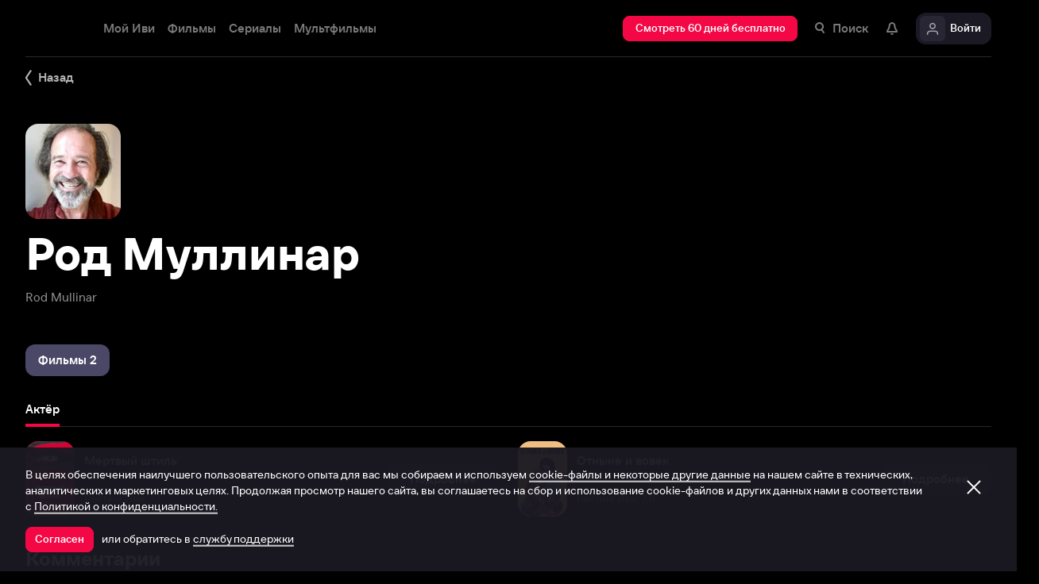

--- FILE ---
content_type: text/css
request_url: https://s3.dfs.ivi.ru/849c829d658baaeff512d766b0db3cce/dist/release_26.01.08_2421dd7e/esnext/InfoTipNotification.b52871.css
body_size: 433
content:
.infoTipNotification{z-index:1003;justify-content:center;display:flex;position:fixed;top:100%;left:0;right:0}@media screen and (max-width:511px){.infoTipNotification__nbl-infoTip{border-radius:8px;height:16px;padding:8px 12px}.infoTipNotification__nbl-infoTip .nbl-infoTip__nbl-graphic{width:16px;height:16px}.infoTipNotification__nbl-infoTip .nbl-infoTip__caption{white-space:nowrap;text-overflow:ellipsis;height:16px;font-size:13px;font-style:normal;font-weight:400;line-height:16px;overflow:hidden}}@media screen and (min-width:512px){.infoTipNotification__nbl-infoTip{border-radius:12px;height:20px;padding:10px 16px}.infoTipNotification__nbl-infoTip .nbl-infoTip__nbl-graphic{width:16px;height:16px}.infoTipNotification__nbl-infoTip .nbl-infoTip__caption{white-space:nowrap;text-overflow:ellipsis;height:20px;font-size:15px;font-style:normal;font-weight:400;line-height:20px;overflow:hidden}}.infoTipNotification_state_init .infoTipNotification__body{opacity:0}.infoTipNotification_state_shown .infoTipNotification__body{opacity:1;transition-property:opacity,transform;transition-duration:80ms}@media screen and (max-width:1159px){.infoTipNotification_state_shown .infoTipNotification__body{transform:translateY(calc(-100% - 16px - calc(48px + env(safe-area-inset-bottom))));transform:translateY(calc(-100% - 16px - calc(48px + env(safe-area-inset-bottom))))}}@media screen and (min-width:1160px){body:not(.touch) .infoTipNotification_state_shown .infoTipNotification__body{transform:translateY(calc(-100% - 12px))}body.touch .infoTipNotification_state_shown .infoTipNotification__body{transform:translateY(calc(-100% - 16px - calc(48px + env(safe-area-inset-bottom))));transform:translateY(calc(-100% - 16px - calc(48px + env(safe-area-inset-bottom))))}}.infoTipNotification_state_hidden .infoTipNotification__body{opacity:0;transition-property:opacity,transform;transition-duration:.4s;transform:translateY(0)}.nbl-infoTip{transform-origin:50%;transition-property:transform,opacity;display:flex;box-shadow:0 20px 64px #000000a3}.nbl-infoTip .nbl-infoTip__nbl-graphic{align-self:center;margin-top:0;margin-right:8px}.nbl-infoTip .nbl-infoTip__caption{color:#fff;align-self:center;margin-top:0}.nbl-infoTip_expanded{opacity:1;transition-duration:.3s;transform:scale(1)}.nbl-infoTip_collapsed{opacity:0;transition-duration:.15s;transform:scale(.7)}.nbl-infoTip_style_odlis{background-color:#1b1923}.nbl-infoTip_size_bidli{border-radius:12px;height:20px;padding:10px 16px}.nbl-infoTip_size_bidli .nbl-infoTip__nbl-graphic{width:16px;height:16px}.nbl-infoTip_size_bidli .nbl-infoTip__caption{white-space:nowrap;text-overflow:ellipsis;height:20px;font-size:15px;font-style:normal;font-weight:400;line-height:20px;overflow:hidden}.nbl-infoTip_size_kulgu{border-radius:8px;height:16px;padding:8px 12px}.nbl-infoTip_size_kulgu .nbl-infoTip__nbl-graphic{width:16px;height:16px}.nbl-infoTip_size_kulgu .nbl-infoTip__caption{white-space:nowrap;text-overflow:ellipsis;height:16px;font-size:13px;font-style:normal;font-weight:400;line-height:16px;overflow:hidden}

--- FILE ---
content_type: text/css
request_url: https://s3.dfs.ivi.ru/849c829d658baaeff512d766b0db3cce/dist/release_26.01.08_2421dd7e/esnext/UnsubscribeScreen.81cfdc.css
body_size: 3178
content:
@keyframes fullscreen-popup__skew-animation{11.1%{transform:none}22.2%{transform:skew(-12.5deg)skewY(-12.5deg)}33.3%{transform:skew(6.25deg)skewY(6.25deg)}44.4%{transform:skew(-3.125deg)skewY(-3.125deg)}55.5%{transform:skew(1.5625deg)skewY(1.5625deg)}66.6%{transform:skew(-.78125deg)skewY(-.78125deg)}77.7%{transform:skew(.390625deg)skewY(.390625deg)}88.8%{transform:skew(-.195313deg)skewY(-.195313deg)}}body.has-auth-modal,body.has-fullscreen-popup{min-height:100%;overflow:hidden}body.has-auth-modal.touch.trailersPage,body.has-fullscreen-popup.touch.trailersPage{position:relative}.fullscreen-popup{-webkit-overflow-scrolling:touch;z-index:1001;touch-action:manipulation;justify-content:center;width:100%;height:100%;min-height:100%;position:fixed;top:0;left:0;overflow:hidden}.fullscreen-popup *{box-sizing:border-box;-webkit-font-smoothing:antialiased;-moz-osx-font-smoothing:grayscale;font-family:iviSansBase,Arial,Helvetica,Helvetica Neue,FreeSans,sans-serif}.fullscreen-popup_active{display:flex}@media screen and (max-width:599px){.fullscreen-popup_show_header{top:64px}}@media screen and (min-width:600px){.fullscreen-popup_show_header{top:72px}}.fullscreen-popup:not(.fullscreen-popup_transparent){opacity:1}.fullscreen-popup_transparent{opacity:0;pointer-events:none}.fullscreen-popup_chatPopup{z-index:1002}.fullscreen-popup_pinPopup{z-index:9999}.fullscreen-popup_checksModal,.fullscreen-popup_socialShareModal,.fullscreen-popup_bottomSheetModal,.fullscreen-popup_captcha-view{z-index:1003}.fullscreen-popup__scroll-wrapper{-webkit-overflow-scrolling:touch;width:100%;height:100%;position:relative;overflow:hidden auto}.fullscreen-popup__scroll-wrapper_chat{overflow:hidden}.fullscreen-popup__wrapper{max-width:1279px;height:100%;margin-left:auto;margin-right:auto}.fullscreen-popup__wrapper_full{width:100%;max-width:100%}.fullscreen-popup__logo{position:absolute;top:14px;left:32px}.fullscreen-popup__close-view-button{box-sizing:content-box;opacity:0;pointer-events:none;-webkit-backface-visibility:hidden;backface-visibility:hidden;width:20px;height:20px;margin:-16px;padding:16px;font-size:0;transition:all .1s cubic-bezier(.62,0,.36,.96);display:block}.fullscreen-popup__close-view-button .nbl-graphic{width:20px;height:20px;position:absolute}.fullscreen-popup__close-view-button:hover .nbl-graphic{transform-origin:50%;width:20px;height:20px;animation-name:fullscreen-popup__skew-animation;animation-duration:.5s}@media screen and (min-width:600px){.fullscreen-popup__close-view-button{z-index:1003;z-index:1003;width:20px;position:absolute;top:32px;right:32px}}@media screen and (max-width:599px){.fullscreen-popup__close-view-button{z-index:1003;width:16px;height:16px;position:absolute;top:20px;right:20px}.fullscreen-popup__close-view-button .nbl-graphic{width:16px;height:16px}}.fullscreen-popup__close-view-button.hide{visibility:hidden}@media screen and (min-width:600px){.fullscreen-popup__close-view-button.close-rules{top:48px}}.fullscreen-popup_has-close-view-button .fullscreen-popup__close-view-button{opacity:1;-webkit-backface-visibility:hidden;backface-visibility:hidden;pointer-events:auto;transition:opacity .5s cubic-bezier(.62,0,.36,.96)}.fullscreen-popup__overlay{-webkit-backdrop-filter:blur(8px);backdrop-filter:blur(8px);background-color:#000000eb;position:absolute;top:0;bottom:0;left:0;right:0}.fullscreen-popup__title{color:#fff;text-align:center;font-size:40px;font-style:normal;font-weight:700;line-height:44px}@media screen and (max-width:599px){.fullscreen-popup__title{font-size:24px;font-style:normal;font-weight:700;line-height:28px}}.fullscreen-popup__title-mark{color:#ffffffe0;display:block}@media screen and (min-width:600px){.fullscreen-popup__title-mark{margin-top:16px;padding-left:32px;padding-right:32px;font-size:15px;font-style:normal;font-weight:400;line-height:20px}}@media screen and (max-width:599px){.fullscreen-popup__title-mark{margin-top:8px;padding-left:12px;padding-right:12px;font-size:13px;font-style:normal;font-weight:400;line-height:16px}}.fullscreen-popup__title-mark_error{color:#ff542e;display:none}@media screen and (min-width:600px){.fullscreen-popup__title-mark_error{margin-top:16px;padding-left:32px;padding-right:32px;font-size:15px;font-style:normal;font-weight:400;line-height:20px}}@media screen and (max-width:599px){.fullscreen-popup__title-mark_error{margin-top:8px;padding-left:12px;padding-right:12px;font-size:13px;font-style:normal;font-weight:400;line-height:16px}}.fullscreen-popup__title_short{max-width:730px}.fullscreen-popup__title_error-active .fullscreen-popup__title-mark_error{display:block}.fullscreen-popup__title_error-active .fullscreen-popup__title-mark{display:none}.fullscreen-popup_under-ivi-top{z-index:999}.fullscreen-popup__filter-manual{padding-bottom:48px;position:relative;top:10%}.fullscreen-popup .simpleControlButton{position:absolute;top:16px;left:16px}.fullscreen-popup__wrapper>.nbl-simpleControlButton{z-index:1;position:absolute;top:0;left:0}.fullscreen-popup__previous-view-button{cursor:pointer}@media screen and (min-width:600px){.fullscreen-popup__previous-view-button{margin-top:32px}}.fullscreen-popup.scroll-disabled .fullscreen-popup__scroll-wrapper{overflow:hidden}.fullscreen-popup.fixed-close_btn .fullscreen-popup__close-view-button{position:fixed}@media screen and (min-width:1272px){.fullscreen-popup.profileSettings .fullscreen-popup__wrapper{position:relative}.fullscreen-popup.profileSettings .fullscreen-popup__close-view-button{top:64px}}.fullscreen-popup .profileSettings{overflow:visible}@media screen and (min-width:1272px){.fullscreen-popup .profileSettings{border-radius:16px;height:calc(100% - 64px);position:absolute;top:32px;bottom:32px;left:0;right:0;box-shadow:0 16px 64px #0006}}body.has-auth-modal.touch .fullscreen-popup .modal-view_end,body.has-auth-modal.touch .fullscreen-popup .modal-view_finish,body.has-fullscreen-popup.touch .fullscreen-popup .movie-rating.modal-view_finish{overflow:visible}body.has-fullscreen-popup.touch .fullscreen-popup .movie-rating{max-height:100%}body.has-fullscreen-popup:not(.touch){margin-right:var(--scrollbar-body-size)}.unsubscribeScreen{flex-direction:column;height:100%;display:flex}.unsubscribeScreen__grid{height:100%}@media screen and (min-width:1280px){.unsubscribeScreen__grid{width:1216px;margin-left:auto;margin-right:auto}.unsubscribeScreen__grid-inner{margin-left:-12px;margin-right:-12px}}@media screen and (min-width:600px) and (max-width:1279px){.unsubscribeScreen__grid{width:auto;margin-left:20px;margin-right:20px}}@media screen and (max-width:599px){.unsubscribeScreen__grid{width:auto;margin-left:16px;margin-right:16px}}@media screen and (min-width:1280px){.unsubscribeScreen__grid{width:1216px;margin-left:auto;margin-right:auto}.unsubscribeScreen__grid-inner{margin-left:-12px;margin-right:-12px}}@media screen and (min-width:600px) and (max-width:1279px){.unsubscribeScreen__grid{width:auto;margin-left:20px;margin-right:20px}}@media screen and (max-width:599px){.unsubscribeScreen__grid{width:auto;margin-left:16px;margin-right:16px}}.unsubscribeScreen__grid-inner{height:100%;display:flex}.unsubscribeScreen .input-field{margin-top:32px}.unsubscribeScreen__wrap{box-sizing:border-box}@media screen and (min-width:1160px){.unsubscribeScreen__wrap{width:50%;margin-left:25%}}@media screen and (min-width:880px) and (max-width:1159px){.unsubscribeScreen__wrap{width:66.6667%;margin-left:16.6667%}}@media screen and (min-width:600px) and (max-width:879px){.unsubscribeScreen__wrap{width:100%}}@media screen and (min-width:512px) and (max-width:599px){.unsubscribeScreen__wrap{width:100%}}@media screen and (min-width:392px) and (max-width:511px){.unsubscribeScreen__wrap{width:100%}}@media screen and (max-width:391px){.unsubscribeScreen__wrap{width:100%}}@media screen and (min-width:600px){.unsubscribeScreen__wrap{padding-left:12px;padding-right:12px}}@media screen and (min-width:272px) and (max-width:599px){.unsubscribeScreen__wrap{padding-left:8px;padding-right:8px}}@media screen and (max-width:599px){.unsubscribeScreen__wrap{flex-direction:column;padding:24px 0;display:flex}}@media screen and (min-width:600px){.unsubscribeScreen__wrap{height:max-content;margin:auto;padding:35px 0}}@media screen and (max-width:599px){.unsubscribeScreen__content{flex-direction:column;flex-grow:1;justify-content:center;padding-bottom:24px;display:flex}}.unsubscribeScreen__actions{justify-content:center;display:flex}@media screen and (max-width:599px){.unsubscribeScreen__actions{flex-direction:column;row-gap:12px;margin-top:auto}}@media screen and (min-width:600px){.unsubscribeScreen__actions{column-gap:12px;margin-top:32px}}@media screen and (max-width:599px){.unsubscribeScreen__actionsButton{width:100%}}.nbl-infoBlock{flex-flow:column wrap;display:flex}.nbl-infoBlock__imageBlock,.nbl-infoBlock__nbl-bankCard,.nbl-infoBlock__nbl-graphicPlate{margin-bottom:24px}.nbl-infoBlock__nbl-bankCard{border-radius:8px;width:64px}.nbl-infoBlock__nbl-bankCard .nbl-bankCard__bankName{display:none}.nbl-infoBlock__nbl-bankCard .nbl-bankCard__bgWrapper{height:0;padding-bottom:75%}.nbl-infoBlock__nbl-bankCard .nbl-bankCard__bankRow{height:20px;display:flex;position:absolute;top:4px;left:4px;right:4px}.nbl-infoBlock__nbl-bankCard .nbl-bankCard__bankLogo{flex-shrink:0;height:16px;margin-top:0}.nbl-infoBlock__nbl-bankCard .nbl-bankCard__cardNumber{white-space:nowrap;text-overflow:ellipsis;height:16px;font-size:13px;font-style:normal;font-weight:700;line-height:16px;position:absolute;bottom:28px;left:8px;right:8px;overflow:hidden}.nbl-infoBlock__nbl-bankCard .nbl-bankCard__footer{height:16px;position:absolute;bottom:0;left:4px;right:4px}.nbl-infoBlock__nbl-bankCard .nbl-bankCard__expiryDate{white-space:nowrap;text-overflow:ellipsis;height:16px;font-size:13px;font-style:normal;font-weight:700;line-height:16px;position:absolute;top:0;left:0;overflow:hidden}.nbl-infoBlock__nbl-bankCard .nbl-bankCard__cardSystemLogo{height:8px;position:absolute;top:4px;right:0}.nbl-infoBlock__nbl-bankCard.nbl-bankCard_available .nbl-bankCard__cardSystemLogo{opacity:.64}.nbl-infoBlock__nbl-graphicPlate{width:64px}.nbl-infoBlock__nbl-avatar{width:72px}.nbl-infoBlock__nbl-avatar .nbl-avatar__body{border-radius:16px;overflow:hidden}.nbl-infoBlock__nbl-avatar:before{height:0;padding-bottom:100%}.nbl-infoBlock__nbl-avatar .nbl-avatar__text{white-space:nowrap;text-overflow:ellipsis;height:36px;font-size:32px;font-style:normal;font-weight:700;line-height:36px;overflow:hidden}.nbl-infoBlock__nbl-avatar .nbl-avatar__nbl-graphic{width:36px;height:36px}.nbl-infoBlock__nbl-avatar .nbl-avatar__nbl-editOverlay{border-radius:16px;position:absolute;top:0;bottom:0;left:0;right:0}.nbl-infoBlock__nbl-avatar .nbl-avatar__nbl-editOverlay .nbl-editOverlay__nbl-graphic{background-image:url(https://solea-parent.dfs.ivi.ru/graphic/ffffff,ffffff/editAvatar_16.svg);width:16px;height:16px;bottom:8px;left:50%;transform:translate(-50%)}.nbl-infoBlock__nbl-avatar .nbl-avatar__nbl-selectOverlay{border-radius:16px;position:absolute}.nbl-infoBlock__nbl-avatar .nbl-avatar__nbl-selectOverlay .nbl-selectOverlay__nbl-graphic{top:50%;left:50%;transform:translate(-50%)translateY(-50%)}.nbl-infoBlock__nbl-avatar .nbl-avatar__nbl-selectOverlay .nbl-selectOverlay__caption{text-align:center;height:20px;font-size:15px;font-style:normal;font-weight:500;line-height:20px;position:absolute;bottom:8px;left:8px;right:8px}.nbl-infoBlock__nbl-avatar .nbl-avatar__nbl-selectOverlay .nbl-selectOverlay__nbl-graphic{width:20px;height:20px}.nbl-infoBlock__nbl-avatar .nbl-avatar__nbl-selectOverlay:not(:hover):not(:active),body.touch .nbl-infoBlock__nbl-avatar .nbl-avatar__nbl-selectOverlay:hover:not(:active){background-color:#07050e00}body:not(.touch) .nbl-infoBlock__nbl-avatar .nbl-avatar__nbl-selectOverlay:hover:not(:active),.nbl-infoBlock__nbl-avatar .nbl-avatar__nbl-selectOverlay:active,.nbl-infoBlock__nbl-avatar .nbl-avatar__nbl-selectOverlay.nbl-selectOverlay_selected:not(:hover):not(:active),body.touch .nbl-infoBlock__nbl-avatar .nbl-avatar__nbl-selectOverlay.nbl-selectOverlay_selected:hover:not(:active),body:not(.touch) .nbl-infoBlock__nbl-avatar .nbl-avatar__nbl-selectOverlay.nbl-selectOverlay_selected:hover:not(:active),.nbl-infoBlock__nbl-avatar .nbl-avatar__nbl-selectOverlay.nbl-selectOverlay_selected:active{background-color:#07050eb8}.nbl-infoBlock__nbl-avatar .nbl-avatar__nbl-selectOverlay.nbl-selectOverlay_locked:not(:hover):not(:active),body.touch .nbl-infoBlock__nbl-avatar .nbl-avatar__nbl-selectOverlay.nbl-selectOverlay_locked:hover:not(:active),body:not(.touch) .nbl-infoBlock__nbl-avatar .nbl-avatar__nbl-selectOverlay.nbl-selectOverlay_locked:hover:not(:active),.nbl-infoBlock__nbl-avatar .nbl-avatar__nbl-selectOverlay.nbl-selectOverlay_locked:active{background-color:#07050e00}.nbl-infoBlock__nbl-avatar .nbl-avatar__nbl-selectOverlay:not(:hover):not(:active) .nbl-selectOverlay__caption,body.touch .nbl-infoBlock__nbl-avatar .nbl-avatar__nbl-selectOverlay:hover:not(:active) .nbl-selectOverlay__caption{color:#fff0}body:not(.touch) .nbl-infoBlock__nbl-avatar .nbl-avatar__nbl-selectOverlay:hover:not(:active) .nbl-selectOverlay__caption,.nbl-infoBlock__nbl-avatar .nbl-avatar__nbl-selectOverlay:active .nbl-selectOverlay__caption{color:#fff}.nbl-infoBlock__nbl-avatar .nbl-avatar__nbl-selectOverlay.nbl-selectOverlay_selected:not(:hover):not(:active) .nbl-selectOverlay__caption,body.touch .nbl-infoBlock__nbl-avatar .nbl-avatar__nbl-selectOverlay.nbl-selectOverlay_selected:hover:not(:active) .nbl-selectOverlay__caption{color:#fff0}body:not(.touch) .nbl-infoBlock__nbl-avatar .nbl-avatar__nbl-selectOverlay.nbl-selectOverlay_selected:hover:not(:active) .nbl-selectOverlay__caption,.nbl-infoBlock__nbl-avatar .nbl-avatar__nbl-selectOverlay.nbl-selectOverlay_selected:active .nbl-selectOverlay__caption{color:#fff}.nbl-infoBlock__nbl-avatar .nbl-avatar__nbl-selectOverlay.nbl-selectOverlay_locked:not(:hover):not(:active) .nbl-selectOverlay__caption,body.touch .nbl-infoBlock__nbl-avatar .nbl-avatar__nbl-selectOverlay.nbl-selectOverlay_locked:hover:not(:active) .nbl-selectOverlay__caption,body:not(.touch) .nbl-infoBlock__nbl-avatar .nbl-avatar__nbl-selectOverlay.nbl-selectOverlay_locked:hover:not(:active) .nbl-selectOverlay__caption,.nbl-infoBlock__nbl-avatar .nbl-avatar__nbl-selectOverlay.nbl-selectOverlay_locked:active .nbl-selectOverlay__caption{color:#fff0}.nbl-infoBlock__nbl-avatar .nbl-avatar__nbl-selectOverlay:not(:hover):not(:active) .nbl-selectOverlay__nbl-graphic,body.touch .nbl-infoBlock__nbl-avatar .nbl-avatar__nbl-selectOverlay:hover:not(:active) .nbl-selectOverlay__nbl-graphic{opacity:0;background-image:url(https://solea-parent.dfs.ivi.ru/graphic/ffffff,ffffff/selected_20.svg)}body:not(.touch) .nbl-infoBlock__nbl-avatar .nbl-avatar__nbl-selectOverlay:hover:not(:active) .nbl-selectOverlay__nbl-graphic,.nbl-infoBlock__nbl-avatar .nbl-avatar__nbl-selectOverlay:active .nbl-selectOverlay__nbl-graphic{opacity:.56;background-image:url(https://solea-parent.dfs.ivi.ru/graphic/ffffff,ffffff/selected_20.svg)}.nbl-infoBlock__nbl-avatar .nbl-avatar__nbl-selectOverlay.nbl-selectOverlay_selected:not(:hover):not(:active) .nbl-selectOverlay__nbl-graphic,body.touch .nbl-infoBlock__nbl-avatar .nbl-avatar__nbl-selectOverlay.nbl-selectOverlay_selected:hover:not(:active) .nbl-selectOverlay__nbl-graphic,body:not(.touch) .nbl-infoBlock__nbl-avatar .nbl-avatar__nbl-selectOverlay.nbl-selectOverlay_selected:hover:not(:active) .nbl-selectOverlay__nbl-graphic,.nbl-infoBlock__nbl-avatar .nbl-avatar__nbl-selectOverlay.nbl-selectOverlay_selected:active .nbl-selectOverlay__nbl-graphic{opacity:1;background-image:url(https://solea-parent.dfs.ivi.ru/graphic/ffffff,ffffff/selected_20.svg)}.nbl-infoBlock__nbl-avatar .nbl-avatar__nbl-selectOverlay.nbl-selectOverlay_locked:not(:hover):not(:active) .nbl-selectOverlay__nbl-graphic,body.touch .nbl-infoBlock__nbl-avatar .nbl-avatar__nbl-selectOverlay.nbl-selectOverlay_locked:hover:not(:active) .nbl-selectOverlay__nbl-graphic,body:not(.touch) .nbl-infoBlock__nbl-avatar .nbl-avatar__nbl-selectOverlay.nbl-selectOverlay_locked:hover:not(:active) .nbl-selectOverlay__nbl-graphic,.nbl-infoBlock__nbl-avatar .nbl-avatar__nbl-selectOverlay.nbl-selectOverlay_locked:active .nbl-selectOverlay__nbl-graphic{opacity:1;background-image:url(https://solea-parent.dfs.ivi.ru/graphic/ffffff,ffffff/lock_20.svg)}.nbl-infoBlock__nbl-avatar .nbl-avatar__textBadgeBlock{height:16px;position:absolute;bottom:4px;left:8px;right:8px}.nbl-infoBlock__nbl-avatar .nbl-avatar__nbl-textBadge:not(.nbl-avatar__vpnTextBadge){box-sizing:border-box;border-radius:8px;align-items:center;height:16px;padding:2px 6px;display:inline-flex;bottom:0;left:50%;transform:translate(-50%)}.nbl-infoBlock__nbl-avatar .nbl-avatar__nbl-textBadge:not(.nbl-avatar__vpnTextBadge) .nbl-textBadge__text{white-space:nowrap;text-overflow:ellipsis;text-align:center;letter-spacing:0;height:12px;margin-top:0;font-size:10px;font-style:normal;font-weight:700;line-height:12px;overflow:hidden}.nbl-infoBlock__nbl-avatar .nbl-avatar__nbl-textBadge:not(.nbl-avatar__vpnTextBadge) .nbl-textBadge__nbl-graphic{display:none}.nbl-infoBlock__nbl-avatar .nbl-avatar__image{object-fit:cover;width:72px;height:72px;position:absolute;top:0;bottom:0;left:0;right:0}.nbl-infoBlock__icon{width:-moz-fit-content;width:fit-content;height:56px;font-size:56px}.nbl-infoBlock__title{color:#fff}.nbl-infoBlock__title+.nbl-infoBlock__subtitle{margin-top:8px}.nbl-infoBlock__subtitle{color:#ffffffe0}.nbl-infoBlock__captionList{padding-top:4px;padding-bottom:4px}.nbl-infoBlock__captionRow{margin-top:8px;display:flex}.nbl-infoBlock__caption{color:#ffffffe0}.nbl-infoBlock__captionIcon{align-self:flex-start;width:20px;height:20px;margin-right:12px;font-size:20px}.nbl-infoBlock__link{color:#ffffffe0;margin-top:8px}.nbl-infoBlock .nbl-infoBlock__nbl-textBadge{max-width:100%;margin-bottom:8px}.nbl-infoBlock_size_limbo .nbl-infoBlock__title{font-size:28px;font-style:normal;font-weight:700;line-height:32px}.nbl-infoBlock_size_limbo .nbl-infoBlock__subtitle,.nbl-infoBlock_size_limbo .nbl-infoBlock__caption,.nbl-infoBlock_size_limbo .nbl-infoBlock__link{font-size:17px;font-style:normal;font-weight:400;line-height:22px}.nbl-infoBlock_size_limbo .nbl-infoBlock__captionIcon{margin-top:1px}.nbl-infoBlock_size_ghost .nbl-infoBlock__title{font-size:24px;font-style:normal;font-weight:700;line-height:28px}.nbl-infoBlock_size_ghost .nbl-infoBlock__subtitle,.nbl-infoBlock_size_ghost .nbl-infoBlock__caption,.nbl-infoBlock_size_ghost .nbl-infoBlock__link{font-size:15px;font-style:normal;font-weight:400;line-height:20px}.nbl-infoBlock_size_ghost .nbl-infoBlock__captionIcon{margin-top:0}.nbl-infoBlock_size_grim .nbl-infoBlock__title{font-size:32px;font-style:normal;font-weight:700;line-height:36px}.nbl-infoBlock_size_grim .nbl-infoBlock__subtitle,.nbl-infoBlock_size_grim .nbl-infoBlock__caption,.nbl-infoBlock_size_grim .nbl-infoBlock__link{font-size:20px;font-style:normal;font-weight:400;line-height:24px}.nbl-infoBlock_size_grim .nbl-infoBlock__captionIcon{margin-top:2px}.nbl-infoBlock_align_twin .nbl-infoBlock__imageBlock,.nbl-infoBlock_align_twin .nbl-infoBlock__nbl-bankCard,.nbl-infoBlock_align_twin .nbl-infoBlock__nbl-graphicPlate{align-self:flex-start}.nbl-infoBlock_align_twin .nbl-infoBlock__title,.nbl-infoBlock_align_twin .nbl-infoBlock__subtitle{text-align:left}.nbl-infoBlock_align_twin .nbl-infoBlock__captionList,.nbl-infoBlock_align_twin .nbl-infoBlock__link,.nbl-infoBlock_align_twin .nbl-infoBlock__nbl-textBadge{align-self:flex-start}.nbl-infoBlock_align_dawn .nbl-infoBlock__imageBlock,.nbl-infoBlock_align_dawn .nbl-infoBlock__nbl-bankCard,.nbl-infoBlock_align_dawn .nbl-infoBlock__nbl-graphicPlate{align-self:center}.nbl-infoBlock_align_dawn .nbl-infoBlock__title,.nbl-infoBlock_align_dawn .nbl-infoBlock__subtitle{text-align:center}.nbl-infoBlock_align_dawn .nbl-infoBlock__captionList,.nbl-infoBlock_align_dawn .nbl-infoBlock__link,.nbl-infoBlock_align_dawn .nbl-infoBlock__nbl-textBadge,.nbl-infoBlock_align_mad .nbl-infoBlock__imageBlock,.nbl-infoBlock_align_mad .nbl-infoBlock__nbl-bankCard,.nbl-infoBlock_align_mad .nbl-infoBlock__nbl-graphicPlate{align-self:center}.nbl-infoBlock_align_mad .nbl-infoBlock__title,.nbl-infoBlock_align_mad .nbl-infoBlock__subtitle{text-align:center}.nbl-infoBlock_align_mad .nbl-infoBlock__captionList,.nbl-infoBlock_align_mad .nbl-infoBlock__link{align-self:flex-start}.nbl-infoBlock_align_mad .nbl-infoBlock__nbl-textBadge{align-self:center}.nbl-iconContainer{border-radius:32px;justify-content:center;align-items:center;width:64px;height:64px;display:flex}.nbl-iconContainer__innerCircle{border-radius:30px;justify-content:center;align-items:center;width:60px;height:60px;display:flex}.nbl-iconContainer_style_amin{background-image:linear-gradient(#73a32f,#9bc067);box-shadow:0 0 120px #73a32f}.nbl-iconContainer_style_amin .nbl-iconContainer__innerCircle{background-color:#73a32f}.nbl-iconContainer_style_amin .nbl-iconContainer__icon{background-image:url(https://solea-parent.dfs.ivi.ru/graphic/d7ebbc,d7ebbc/selected_32.svg);width:32px;height:32px}.nbl-iconContainer_style_momo{background-image:linear-gradient(#f30745,#f85c85);box-shadow:0 0 120px #f30745}.nbl-iconContainer_style_momo .nbl-iconContainer__innerCircle{background-color:#f30745}.nbl-iconContainer_style_momo .nbl-iconContainer__icon{background-image:url(https://solea-parent.dfs.ivi.ru/graphic/ffdbe5,ffdbe5/warningBlank_32.svg);width:32px;height:32px}.nbl-iconContainer_style_ardel{background-image:linear-gradient(#ff542e,#ff8b71);box-shadow:0 0 120px #ff542e}.nbl-iconContainer_style_ardel .nbl-iconContainer__innerCircle{background-color:#ff542e}.nbl-iconContainer_style_ardel .nbl-iconContainer__icon{background-image:url(https://solea-parent.dfs.ivi.ru/graphic/ffded6,ffded6/close_32.svg);width:32px;height:32px}.nbl-iconContainer_style_jovan{background-image:linear-gradient(#282534,#54525e);box-shadow:0 0 120px #4b4767}.nbl-iconContainer_style_jovan .nbl-iconContainer__innerCircle{background-color:#282534}.nbl-iconContainer_style_jovan .nbl-iconContainer__icon{width:32px;height:32px}

--- FILE ---
content_type: text/javascript
request_url: https://s3.dfs.ivi.ru/849c829d658baaeff512d766b0db3cce/dist/release_26.01.08_2421dd7e/esnext/SocialShareModal.9f4cf6.js
body_size: 8200
content:
"use strict";(self.webpackChunkstorm=self.webpackChunkstorm||[]).push([["2883"],{5626:function(e,t,n){n.d(t,{t:()=>r});var s=n(15215),a=n(41594),i=n(32485),o=n.n(i),l=n(95684),r=a.forwardRef(function(e,t){var n="nbl-contextMenu",i=e.parentClass,r=e.auxClass,c=e.componentStyle,u=e.children,d=(0,s.__rest)(e,["parentClass","auxClass","componentStyle","children"]),p=o()((0,l.T)(n,[c&&"style_".concat(c)]),i&&[(0,l.T)(i,n)],r);return a.createElement("div",(0,s.__assign)({},d,{className:p,ref:t}),u({blockClass:n}))})},63977:function(e,t,n){n.d(t,{k:()=>c});var s=n(15215),a=n(41594),i=n(32485),o=n.n(i),l=n(95684),r=n(76971),c=a.forwardRef(function(e,t){var n="nbl-contextMenuItem",i=e.parentClass,c=e.caption,u=e.icon,d=e.iconColor,p=e.auxClass,h=e.disabled,m=e.componentStyle,v=e.onClick,f=e.renderIconChild,_=(0,s.__rest)(e,["parentClass","caption","icon","iconColor","auxClass","disabled","componentStyle","onClick","renderIconChild"]),b=o()((0,l.T)(n,[h&&"disabled",m?"style_".concat(m):""]),i&&[(0,l.T)(i,n)],p),C=a.useCallback(function(e){v&&v(e)},[v]),T="function"==typeof f?f({blockClass:n}):null;return a.createElement("div",(0,s.__assign)({},_,{className:b,onClick:C,ref:t}),a.createElement("div",{className:(0,l.T)(n,"caption")},c),a.createElement("div",{className:(0,l.T)(n,"iconWrapper")},u&&a.createElement(r.v,{icon:u,parentClass:n,color:d}),T))})},84403:function(e,t,n){n.d(t,{N:()=>r});var s=n(41594),a=n(32485),i=n.n(a),o=n(95684),l=n(76971),r=function(e){var t="nbl-knob",n=e.style,a=e.size,r=e.icon,c=e.iconColor,u=e.picture,d=e.parentClass,p=e.disabled,h=e.dataTest,m=e.onClick,v=e.lazyLoadPicture,f=e.auxClass;return s.createElement("div",{className:i()(t,(0,o.T)(t,[a&&"size_".concat(a),n&&"style_".concat(n),p&&"disabled"]),d&&(0,o.T)(d,t),f),"data-test":h,onClick:m},r&&s.createElement(l.v,{icon:r,parentClass:t,color:c}),u&&s.createElement(l.v,{renderType:l.X.Picture,icon:u,parentClass:t,lazy:v}))}},81529:function(e,t,n){n.d(t,{F:()=>l});var s=n(15215),a=n(41594),i=n(32485),o=n(95684),l=a.forwardRef(function(e,t){var n="nbl-navbar",l=e.parentClass,r=e.componentStyle,c=e.children,u=(0,s.__rest)(e,["parentClass","componentStyle","children"]),d=i((0,o.T)(n,[r&&"style_".concat(r)]),l&&(0,o.T)(l,n));return a.createElement("div",(0,s.__assign)({className:d},u,{ref:t}),a.createElement("div",{className:(0,o.T)(n,"contentBlock")},c))});l.displayName="Navbar"},42646:function(e,t,n){var s,a;n.d(t,{k:()=>s}),(a=s||(s={})).Qikk="qikk",a.Vafe="vafe",a.Umnu="umnu",a.Blut="blut",a.Rokk="rokk",a.Trugu="trugu"},91894:function(e,t,n){n.d(t,{D:()=>l});var s=n(15215),a=n(41594),i=n(32485),o=n(95684),l=a.forwardRef(function(e,t){var n="nbl-navbarControlBlock",l=e.parentClass,r=e.componentStyle,c=e.composition,u=e.headerComponent,d=e.backButtonComponent,p=e.extraButtonComponent,h=(0,s.__rest)(e,["parentClass","componentStyle","composition","headerComponent","backButtonComponent","extraButtonComponent"]),m=i((0,o.T)(n,[r&&"style_".concat(r),c&&"composition_".concat(c)]),l&&(0,o.T)(l,n));return a.createElement("div",(0,s.__assign)({className:m},h,{ref:t}),d&&d({blockClass:n,auxClass:(0,o.T)(n,"backButton")}),a.createElement("div",{className:(0,o.T)(n,"infoBlock")},u&&u({blockClass:n,auxClass:(0,o.T)(n,"header")})),p&&p({blockClass:n,auxClass:(0,o.T)(n,"extraButton")}))});l.displayName="NavbarControlBlock"},27694:function(e,t,n){var s,a,i,o;n.d(t,{Mw:()=>s,jp:()=>a}),(i=s||(s={})).Bigral="bigral",i.Krusok="krusok",i.Erbbu="erbbu",i.Yug="yug",(o=a||(a={})).Frostnova="frostnova",o.Madblast="madblast",o.Skyrush="skyrush",o.Eagle="eagle",o.Arrow="arrow",o.Fly="fly",o.Boy="boy"},21863:function(e,t,n){n.d(t,{n:()=>l});var s=n(15215),a=n(41594),i=n(32485),o=n(95684),l=a.forwardRef(function(e,t){var n="nbl-navbarRow",l=e.parentClass,r=e.xSpace,c=e.ySpace,u=e.children,d=(0,s.__rest)(e,["parentClass","xSpace","ySpace","children"]),p=i((0,o.T)(n,["xSpace_".concat(r),"ySpace_".concat(c)]),l&&(0,o.T)(l,n));return a.createElement("div",(0,s.__assign)({className:p},d,{ref:t}),a.createElement("div",{className:(0,o.T)(n,"content")},u))});l.displayName="NavbarRow"},60500:function(e,t,n){var s,a,i,o;n.d(t,{X:()=>s,u:()=>a}),(i=s||(s={})).Kaidu="kaidu",i.Berke="berke",i.Temur="temur",i.Batu="batu",i.Tuda="tuda",i.Gegeen="gegeen",(o=a||(a={})).Tin="tin",o.Dubnium="dubnium",o.Titanium="titanium",o.Sodium="sodium",o.Silver="silver",o.Gold="gold",o.Iron="iron",o.Copper="copper"},24632:function(e,t,n){n.d(t,{WN:()=>a,s8:()=>s});let s=16,a={Width:8,Height:20}},25927:function(e,t,n){n.d(t,{V:()=>S});var s=n(74848),a=n(41594),i=n(19040),o=n(25772),l=n(32485),r=n(75206),c=n(99851);class u{static getKeyCode(e){let t;switch(e.code||e.key||e.keyCode){case" ":case"Space":case"Spacebar":case u.KEY_SPACE:t=u.KEY_SPACE;break;case"Up":case"ArrowUp":case u.KEY_ARROW_UP:t=u.KEY_ARROW_UP;break;case"Down":case"ArrowDown":case u.KEY_ARROW_DOWN:t=u.KEY_ARROW_DOWN;break;case"Left":case"ArrowLeft":case u.KEY_ARROW_LEFT:t=u.KEY_ARROW_LEFT;break;case"Right":case"ArrowRight":case u.KEY_ARROW_RIGHT:t=u.KEY_ARROW_RIGHT;break;case"Esc":case"Escape":case u.KEY_ESCAPE:t=u.KEY_ESCAPE;break;case"Enter":case u.KEY_ENTER:t=u.KEY_ENTER}return t}}(0,c._)(u,"KEY_ESCAPE",27),(0,c._)(u,"KEY_SPACE",32),(0,c._)(u,"KEY_ARROW_UP",38),(0,c._)(u,"KEY_ARROW_DOWN",40),(0,c._)(u,"KEY_ARROW_LEFT",37),(0,c._)(u,"KEY_ARROW_RIGHT",39),(0,c._)(u,"KEY_ENTER",13);var d=n(10305),p=n(54191),h=n(41804),m=n(4652),v=n(76971),f=n(51365),_=n(60408),b=n(43054),C=n(18030),T=n(62933),k=n(24632),x=n(27976),g=n(60352),y=n(94299),E=n(24544);let w="fullscreen-popup",S=(0,a.memo)(function(e){let{hasCloseButton:t,hasBackButton:n,hasLogo:c,modifierClass:S,customClass:N,dataTestClose:j,scrollWrapperRef:R,scrollWrapperTabIndex:Y,isChatPopup:M,isPage:B,closeButtonLink:A,closeModalOnClick:P,wrapperProps:L={},rootElementId:O,popupId:K,disablePausePlayerOnOpen:z,disableResumePlayerOnClose:D,disableClosingByEsc:W,children:I,onClose:U,onBack:F}=e,[X,H]=(0,a.useState)("undefined"!=typeof document?document.getElementById(O||y.Mg):null),V=(0,i.useDispatch)(),G=(0,b.Ud)(),Q=(0,C.x)(),{t:$}=(0,f.s)(),q=e=>{W||u.getKeyCode(e)===u.KEY_ESCAPE&&(e.preventDefault(),U&&setTimeout(U,0))},J=e=>{e.preventDefault(),U&&setTimeout(U,0)};(0,a.useEffect)(()=>((0,a.startTransition)(()=>{X||H(document.getElementById(y.Mg)),V(g.OO.increaseOpenedCount()),document.addEventListener("keydown",q,!1),z||_.windowHelper.sendMessageToPlayer("contentAndAdPause")}),()=>{V(g.OO.decreaseOpenedCount()),document.removeEventListener("keydown",q,!1),D||V((0,E.Il)())}),[]),(0,a.useEffect)(()=>{if(G||_.windowHelper.isIpadPro()){let e=document.body.getBoundingClientRect().top;return document.body.style.cssText=`
                position:fixed;
                left: 0;
                right: 0;
                top: ${e}px;
            `,()=>{document.body.removeAttribute("style"),window.scrollTo(0,Math.abs(e))}}},[G]);let Z=l((0,d.T)(w,["active"]),{[(0,d.T)(w,["has-close-view-button"])]:t,[(0,d.T)(w,["has-previous-view-button"])]:n,[(0,d.T)(w,[S])]:!!S,[N]:!!N}),ee=$("features_popups_basefullscreenpopup_basefullscreenpopup_title_feef"),et=(0,s.jsxs)("div",{...L,id:K,className:Z,onClick:P?J:void 0,children:[(0,s.jsx)("div",{className:(0,d.T)(w,"overlay")}),(0,s.jsx)("div",{className:(0,d.T)((0,d.T)(w,"scroll-wrapper"),[M?"chat":""]),ref:R,tabIndex:Y,children:(0,s.jsxs)("div",{className:(0,d.T)(w,"wrapper"),children:[n&&(0,s.jsx)(p.Y.Div,{parentClass:w,auxClass:(0,d.T)(w,"previous-view-button"),caption:$("features_popups_basefullscreenpopup_basefullscreenpopup_caption_effb"),size:h.TF.Acor,componentStyle:h.lO.Kark,icon:"arrowLeft_8x20",onClick:e=>{e.preventDefault(),F&&setTimeout(F,0)},iconWidth:k.WN.Width,iconHeight:k.WN.Height,iconColor:m.e.White}),t&&!A&&(0,s.jsx)(o.N_,{href:"#",className:(0,d.T)(w,"close-view-button"),title:ee,onClick:J,"data-test":j,children:(0,s.jsx)(v.v,{icon:"close_20",color:m.e.Axum})}),c&&(0,s.jsx)("div",{className:(0,d.T)(w,"logo"),children:(0,s.jsx)(v.v,{renderType:v.X.Picture,icon:Q,itemProp:"logo",alt:$("features_popups_basefullscreenpopup_basefullscreenpopup_alt_afbd")})}),t&&A&&(0,s.jsx)(o.N_,{to:A,className:(0,d.T)(w,"close-view-button"),title:ee,"data-test":j,children:(0,s.jsx)(v.v,{icon:"close_20",color:m.e.Axum})}),I,T.$.isAutotestEnv&&(0,s.jsx)(x.j,{})]})})]});return!X||B?et:(0,r.createPortal)(et,X)})},27976:function(e,t,n){n.d(t,{j:()=>o});var s=n(74848),a=n(41594),i=n(26970);let o=()=>{let[e]=(0,a.useState)((0,i.h)());return(0,s.jsx)("div",{id:`test-popup-data-${e}`,hidden:!0,"data-modal-uuid":e})}},31460:function(e,t,n){n.d(t,{K:()=>b});var s=n(74848),a=n(41594),i=n(54191),o=n(41804),l=n(4652),r=n(10305),c=n(61022),u=n(85134),d=n(49765),p=n(99203),h=n(75478),m=n(58927);n(23971);var v=n(64341),f=n(94299);let _="bottomSheetModal",b=(0,a.memo)(e=>{let{visible:t,isTransparent:n,initiatorProps:b,rocketDetails:C=null,modifier:T,handleBarPosition:k="outside",closeButtonProps:x,insidePopup:g,onClose:y,hasCloseBtn:E=!0,render:w,closeByClickOutside:S=!0}=e,N=(0,d.U)(),[j,R]=(0,a.useState)(!1),[Y,M]=(0,a.useState)(!1),B=(0,a.useRef)(),A=(0,a.useRef)(),P=(0,a.useRef)(null),L=(0,a.useMemo)(()=>b?b.ui_id?{...(0,m.YQ)(b.ui_id,b.ui_title),...b}:b:null,[b]),O=(0,a.useMemo)(()=>C?{details:C}:void 0,[C]);(0,c.E)(()=>{t&&!j&&setTimeout(R,10,t)},[t]);let K=(0,a.useCallback)(function(){var e,t;let n=arguments.length>0&&void 0!==arguments[0]&&arguments[0],s=(null==A||null==(e=A.current)?void 0:e.trackCancel)??(null==(t=B.current)?void 0:t.trackCancel);setTimeout(()=>{R(!1),n&&(null==s||s({}))},0),"function"==typeof y&&setTimeout(y,100)},[y]),z=(0,a.useCallback)(()=>K(!0),[K]),D=(0,u.L)(()=>{t&&S&&K(!0)},`.${_}`,t),W=(0,a.useCallback)(e=>{D.current&&e.distanceY>0&&(D.current.style.transform=`translate3d(0, ${e.distanceY}px, 0)`,M(!0))},[D]),I=(0,a.useCallback)(e=>{var t,n;let s=null==D||null==(t=D.current)?void 0:t.clientHeight,{type:a,direction:i,distance:o}=e;M(!1),"vertical"===a&&"down"===i&&o>=(s?s/2:100)?K(!0):null==(n=D.current)||n.removeAttribute("style")},[K,D]);(0,v.G)((null==P?void 0:P.current)?P:D,W,I,j&&N);let U=e=>(0,s.jsx)("div",{ref:e,className:(0,r.T)(_,"container"),children:(0,s.jsx)("div",{className:(0,r.T)(_,"container-inner"),children:(0,s.jsx)("div",{className:(0,r.T)(_,"modalWrapper"),children:(0,s.jsxs)("div",{ref:D,className:(0,r.T)(_,"modal"),children:[E&&(0,s.jsx)("div",{className:(0,r.T)(_,"close"),children:(0,s.jsx)(i.Y.Div,{parentClass:_,componentStyle:o.lO.Gex,size:o.TF.Floret,icon:"closeCircle_20",iconColor:l.e.WhiteBana,onClick:z,...x})}),(0,s.jsx)("div",{className:(0,r.T)((0,r.T)(_,"handleBar"),[k])}),(0,s.jsx)("div",{className:(0,r.T)(_,"content"),children:w({resultScreenRocketRef:A,parentClass:_,handleClose:K,swipeAnchor:P})})]})})})}),F=L?(0,s.jsx)(h.Ho,{ref:B,events:p.Ee.Impression,initiator:L,trackOptions:O,children:e=>{let{ref:t}=e;return U(t)}}):U(),X=(0,r.T)(_,[j?"active":"",Y?"swiping":"",T||""]);return g?(0,s.jsx)("div",{className:X,children:F}):(0,s.jsx)(f.VQ,{hasCloseButton:!1,hasBackButton:!1,customClass:n?"fullscreen-popup_transparent":X,modifierClass:_,children:F})})},66878:function(e,t,n){n.d(t,{j:()=>l});var s,a=n(74848),i=n(41594),o=((s=o||{})[s.Left=0]="Left",s[s.Center=1]="Center",s[s.Right=2]="Right",s);let l=e=>{let{addClasses:t,position:n,onCenter:s,children:o}=e,l=[t,"modal-view"];switch((0,i.useEffect)(()=>{1===n&&s&&s()},[n,s]),n){case 2:l.push("modal-view_start");break;case 1:l.push("modal-view_finish");break;case 0:l.push("modal-view_end")}return(0,a.jsx)("div",{className:l.join(" "),children:o})}},94299:function(e,t,n){n.d(t,{A3:()=>a.A,Mg:()=>i,VQ:()=>s.V,j2:()=>a.j});var s=n(25927),a=n(66878);let i="modal-container"},29405:function(e,t,n){n.r(t),n.d(t,{SocialShareModalWrapper:()=>es,default:()=>es});var s,a,i,o,l=n(74848),r=n(41594),c=n(10305),u=n(75206),d=n(19040),p=n(81529),h=n(42646),m=n(21863),v=n(60500),f=n(91894),_=n(27694),b=n(87142),C=n(68852),T=n(17473),k=n(43281),x=n(27636),g=n(21764),y=n(60416),E=n(22794),w=n(75478),S=n(58927),N=n(78263),j=n(43054),R=n(51365),Y=n(18270),M=n(54191),B=n(4652);let A=e=>{let{title:t,subtitle:n,isMobile:s,parentClass:a,bottomSheetModalRenderProps:i}=e;return(0,l.jsx)(p.F,{componentStyle:h.k.Trugu,children:(0,l.jsx)(m.n,{xSpace:v.X.Berke,ySpace:v.u.Titanium,children:(0,l.jsx)(f.D,{componentStyle:_.Mw.Yug,composition:s?_.jp.Boy:_.jp.Fly,headerComponent:()=>(0,l.jsxs)(l.Fragment,{children:[(0,l.jsx)("div",{className:(0,c.T)(a,"navbar-title"),children:t}),(0,l.jsx)("div",{className:(0,c.T)(a,"navbar-subtitle"),children:n})]}),extraButtonComponent:s?void 0:e=>{let{auxClass:t}=e;return(0,l.jsx)(M.Y.Div,{auxClass:t,icon:"closeCircle_20",iconColor:B.e.WhiteBana,onClick:()=>{if(i){var e;null==(e=i.handleClose)||e.call(i,!0)}}})}})})})};var P=n(62510),L=n(31460),O=n(75358),K=n(60700),z=n(32485),D=n.n(z),W=n(15215),I=n(95684),U=n(32909),F=n(23645),X=n(84403);function H(e){var t="nbl-knobText",n=r.forwardRef(function(n,s){var a=n.caption,i=n.styles,o=n.size,l=n.knobIcon,c=n.knobIconColor,u=n.knobPicture,d=n.knobStyle,p=n.parentClass,h=n.auxClass,m=(0,W.__rest)(n,["caption","styles","size","knobIcon","knobIconColor","knobPicture","knobStyle","parentClass","auxClass"]),v=D()((0,I.T)(t,[i&&"style_".concat(i),o&&"size_".concat(o)]),p&&(0,I.T)(p,t),"nbl-knobParent",h);return r.createElement(e,(0,W.__assign)({},m,{ref:s,className:v}),r.createElement(X.N,{icon:l,iconColor:c,picture:u,parentClass:t,style:d,auxClass:(0,I.T)(t,"nbl-knob")}),r.createElement("span",{className:(0,I.T)(t,"caption")},a))});return n.displayName="KnobText.".concat(e.displayName||e.name),n}var V={Div:H(U.i),Anchor:H(F.A)};(s=i||(i={})).Massen="massen",s.Beli="beli",(a=o||(o={})).Hollow="hollow",a.Keel="keel",a.Sirens="sirens";var G=n(5626),Q=n(63977),$=n(7094);class q{static getClipboard(){var e;return null==(e=window.navigator)?void 0:e.clipboard}async copyText(e){let t=q.getClipboard();return new Promise((n,s)=>{if("function"==typeof(null==t?void 0:t.writeText))t.writeText(e).then(()=>{n()}).catch(()=>{s()});else if(document.queryCommandSupported("copy")){let t=document.createElement("textarea");t.innerText=e,document.body.appendChild(t),t.select(),document.execCommand("copy"),t.remove(),n()}else s()})}async getTextFromClipboard(){let e=q.getClipboard();return new Promise((t,n)=>{"function"==typeof(null==e?void 0:e.readText)?e.readText().then(e=>{e||n(),t((0,$.rM)(e))}).catch(()=>{n()}):n()})}}let J=new q;var Z=n(16428),ee=n(88806);let et=(0,r.forwardRef)(function(e,t){let n="sharingModalContent",{parentClass:s,links:a,isKnobsStyle:r,trackOptions:u,closeModal:p,...h}=e,{t:m}=(0,R.s)(),v=(0,d.useDispatch)(),f=z(n,s&&(0,c.T)(s,n)),_=(0,O.OJ)(a),b=(0,Z.U)(),C=(e,t)=>{t?J.copyText(e).then(()=>{v(K.zN.setCopiedText(e)),setTimeout(()=>{v(K.zN.setCopiedText(""))},1500)}).catch(()=>{}):b({action:ee.ZE.SocialShare,actionParams:{url:e},redirectType:"blank"}),null==p||p(t)};return(0,l.jsx)("div",{...h,ref:t,className:f,children:r?(0,l.jsx)("div",{className:(0,c.T)(n,"knob-list"),children:a.map((e,t)=>{let{caption:n,knobStyle:s,type:a,shareUrl:r,icon:c,id:d}=e,p="copy"===a;return(0,l.jsx)(T.H,{trackOptions:u,initiator:(0,S.Sz)(!0,d),children:e=>{let{ref:t,trackClick:a}=e;return(0,l.jsx)(V.Div,{ref:t,styles:o.Keel,size:i.Beli,knobStyle:s,caption:p?m("features_popups_socialshare_components_sharingmodalcontent_eabc"):n,knobIcon:c,knobIconColor:B.e.White,onClick:()=>{C(r,p),a()}})}},d||t)})}):(0,l.jsx)("div",{className:(0,c.T)(n,"list"),children:!!(null==_?void 0:_.length)&&_.map(e=>{var t;return(0,l.jsx)("div",{className:(0,c.T)(n,"group"),children:!!(null==(t=e.group)?void 0:t.length)&&(0,l.jsx)(G.t,{parentClass:n,children:t=>{let{blockClass:n}=t;return e.group.map((e,t)=>{let s="copy"===e.type;return(0,l.jsx)(T.H,{trackOptions:u,initiator:(0,S.Sz)(!0,e.id),children:t=>{let{ref:a,trackClick:i}=t;return(0,l.jsx)(Q.k,{ref:a,parentClass:n,caption:e.caption,icon:e.icon,iconColor:B.e.Axum,onClick:()=>{C(e.shareUrl,s),i()}})}},e.id||t)})}})},e.group[0].type)})})})}),en={ui_type:"invitation_section",ui_id:"share_url"},es=()=>{let e="socialShareModal",t=(0,r.useRef)(null),n=(0,r.useRef)(!1),s=(0,d.useSelector)(K.QB.getSocialModalLinks),a=(0,d.useSelector)(K.QB.getModalContentId),i=(0,d.useSelector)(K.QB.getSocialModalTitle)||"",o=(0,d.useSelector)(K.QB.getSocialModalGrootId),M=(0,d.useSelector)(e=>(0,y.zk)(e,{itemId:Number(a)})),B=(0,d.useSelector)(Y.e.getUniversalLink),z=(0,j.Ud)(),{t:D}=(0,R.s)(),W=(0,d.useSelector)(k.pN),I=(0,d.useSelector)(x.T.info),U=(0,g.oT)(I),F=(0,P.l)(),X=(0,j.uT)(N.z.RocketTrackerService),H=(0,S.YQ)(o,i),V=!!M||!!B,G=(0,d.useDispatch)(),Q="features_popups_socialshare_components_socialsharemodal_abba",$="features_popups_socialshare_components_socialsharemodal_ddeb";B&&(Q="features_popups_socialshare_components_socialsharemodal_rere",$="features_popups_socialshare_components_socialsharemodal_keke"),(0,r.useEffect)(()=>{G(E.VU.setIsShown(!1))},[G]);let q=(0,r.useCallback)(function(){let e=arguments.length>0&&void 0!==arguments[0]&&arguments[0],t=()=>{G(E.VU.setIsShown(!0)),G(E.VU.setText(D("features_popups_socialshare_components_socialsharemodal_dbca")))};setTimeout(()=>{e&&(z?setTimeout(t,300):t()),B?e&&G(K.zN.setModalProps(null)):G(K.zN.setModalProps(null))},0)},[G,z,B,D]),J=(0,r.useCallback)(()=>{G(K.zN.setModalProps(null))},[G]),Z=(0,r.useCallback)(async(e,s)=>{if(null==n?void 0:n.current)return;n.current=!0;let a=await fetch(e),i=await a.blob(),o=null==t?void 0:t.current;if(!o)return;let l=URL.createObjectURL(i);o.download=`${s}.jpg`,o.href=l,o.click(),setTimeout(()=>{n.current=!1,URL.revokeObjectURL(l)},500)},[]),ee=(0,r.useCallback)(n=>{let a=M?(0,O.uf)(M,U,F):null;return(0,l.jsxs)("div",{className:(0,c.T)((0,c.T)(e,"wrapper"),[V?"wide":"narrow"]),children:[V&&(0,l.jsx)(A,{isMobile:z,parentClass:e,bottomSheetModalRenderProps:n,title:D(Q),subtitle:D($)}),!M&&!B&&i&&(0,l.jsx)("h2",{className:(0,c.T)(e,"title"),children:i}),(0,l.jsx)(et,{parentClass:e,isKnobsStyle:V,links:s,closeModal:q}),a&&(0,l.jsxs)(l.Fragment,{children:[(0,l.jsx)(p.F,{componentStyle:h.k.Trugu,children:(0,l.jsx)(m.n,{xSpace:v.X.Berke,ySpace:v.u.Tin,children:(0,l.jsx)(f.D,{componentStyle:_.Mw.Yug,composition:z?_.jp.Boy:_.jp.Fly,headerComponent:()=>(0,l.jsx)("div",{className:(0,c.T)(e,"navbar-subtitle"),children:D("features_popups_socialshare_components_socialsharemodal_bbbd")})})})}),(0,l.jsx)("div",{className:(0,c.T)(e,"posters"),children:a.map((t,n)=>{let s=String(n+1);return(0,l.jsx)("div",{className:(0,c.T)(e,"posters-item"),children:(0,l.jsx)(T.H,{initiator:{...(0,S.Sz)(!1,`pattern_${s}`),ui_position:+s},children:n=>{let{trackClick:a}=n;return(0,l.jsx)(l.Fragment,{children:(0,l.jsx)(b.c.Label,{type:C.aN.Neso,status:C.ie.Default,onClick:e=>{e.preventDefault(),a(),setTimeout(()=>{Z(t,`poster_${s}`)},0)},posterComponentProps:{lazy:!0,imageSrc:t,parentClass:e}})})}})},t)})}),(0,l.jsx)("a",{ref:t,href:void 0})]})]})},[D,s,i,z,Q,M,Z,q,V,$,B,U,F]);if(!(null==s?void 0:s.length))return null;let es=H;return B&&(es=en),(0,u.createPortal)((0,l.jsx)(w.cq,{tracker:X,initiator:W||{},children:(0,l.jsx)(L.K,{visible:!0,handleBarPosition:"outside",initiatorProps:es,onClose:J,render:ee,hasCloseBtn:!V})}),document.getElementById("social-share-modal"))}},85134:function(e,t,n){n.d(t,{L:()=>i});var s=n(41594),a=n(650);let i=function(e,t){let n=!(arguments.length>2)||void 0===arguments[2]||arguments[2],i=s.useRef(null),o=s.useCallback(n=>{var s;let a=t&&(null==(s=i.current)?void 0:s.closest(t)),o=!a||a.contains(n.target);n.target&&i.current&&!i.current.contains(n.target)&&o&&e(n)},[e,t]);return(0,a.z)("click",o,!0,n),i}},650:function(e,t,n){n.d(t,{z:()=>a});var s=n(41594);let a=function(e,t,n){let a=!(arguments.length>3)||void 0===arguments[3]||arguments[3];s.useEffect(()=>(a&&document.addEventListener(e,t,n),()=>{a&&document.removeEventListener(e,t,n)}),[t,n,e,a])}},64341:function(e,t,n){n.d(t,{G:()=>l});var s=n(41594),a=n(19040),i=n(23971),o=n(5643);let l=(e,t,n,l)=>{let r=(0,a.useSelector)(o.Ny),c=s.useRef([0,0]),u=()=>{c.current=[0,0]},d=s.useCallback(e=>{if(e.detail){let{distanceX:n,distanceY:s}=e.detail;(n||s)&&(c.current=[n,s],"function"==typeof t&&t(e.detail))}},[t]),p=s.useCallback(e=>{u(),e.detail&&"function"==typeof n&&n(e.detail)},[n]);s.useEffect(()=>{let t=e.current;if(!t||!l||!r){t&&(t.removeEventListener("swiping",d),t.removeEventListener("swipe",p));return}return new i.m6({minDistance:void 0,maxDistance:void 0,maxTime:void 0,minTime:void 0,timeout:0}).swipeElement(t),t.addEventListener("swiping",d),t.addEventListener("swipe",p),()=>{u(),t.removeEventListener("swiping",d),t.removeEventListener("swipe",p)}},[e,d,p,l,r])}},22794:function(e,t,n){n.d(t,{VU:()=>o,wc:()=>i,yo:()=>l});var s=n(57014),a=n(29781);let{reducer:i,actions:o}=(0,s.v)({isShown:!1},{setIsShown:(e,t)=>e.isShown!==t?{...e,isShown:t}:e,setText:(e,t)=>e.text!==t?{...e,text:t}:e},"common/infoTip"),l=e=>{(0,a.Mh)(e,{module:{moduleName:"common",key:"infoTip",reducer:i}})}},23971:function(e,t,n){n.d(t,{ez:()=>c,m6:()=>u});var s,a,i=n(99851),o=n(38725),l=n(60408),r=((s=r||{}).Vertical="vertical",s.Horizontal="horizontal",s),c=((a=c||{}).Up="up",a.Down="down",a.Left="left",a.Right="right",a);class u{constructor(e={}){(0,i._)(this,"defaultSettings",{minDistance:48,maxDistance:512,maxTime:1e3,minTime:50,timeout:50}),(0,i._)(this,"settings",this.defaultSettings),(0,i._)(this,"eventOptions",!1),(0,i._)(this,"element",null),(0,i._)(this,"direction",null),(0,i._)(this,"type",null),(0,i._)(this,"distance",0),(0,i._)(this,"startX",0),(0,i._)(this,"startY",0),(0,i._)(this,"distanceX",0),(0,i._)(this,"distanceY",0),(0,i._)(this,"startTime",0),(0,i._)(this,"checkSupportsPassive",()=>{this.eventOptions=!!l.windowHelper.checkSupportsPassive()&&{passive:!0}}),(0,i._)(this,"clearTouch",()=>{this.direction=null,this.type=null,this.startX=0,this.startY=0,this.distanceX=0,this.distanceY=0,this.startTime=0}),(0,i._)(this,"getEventTouch",e=>{var t;return(null==(t=e.changedTouches)?void 0:t.length)>0?e.changedTouches[0]:null}),(0,i._)(this,"handleStart",e=>{var t,n;let s=this.getEventTouch(e);s&&(this.distance=0,this.startX=s.pageX,this.startY=s.pageY,this.startTime=new Date().getTime(),null==(t=this.element)||t.addEventListener("touchmove",this.handleMove,this.eventOptions),null==(n=this.element)||n.addEventListener("touchend",this.handleEnd,this.eventOptions))}),(0,i._)(this,"handleMove",(0,o.nF)(e=>{var t,n;let s=this.getEventTouch(e);if(!s)return;if(this.distance){null==(n=this.element)||n.removeEventListener("touchmove",this.handleMove);return}this.distanceX=s.pageX-this.startX,this.distanceY=s.pageY-this.startY,this.type=Math.abs(this.distanceX)>Math.abs(this.distanceY)?"horizontal":"vertical";let a=new CustomEvent("swiping",{detail:{type:this.type,distanceX:this.distanceX,distanceY:this.distanceY}});null==(t=this.element)||t.dispatchEvent(a)},this.settings.timeout??this.defaultSettings.timeout)),(0,i._)(this,"handleEnd",()=>{var e,t;let{type:n,startTime:s,distanceX:a,distanceY:i,settings:o}=this,{minTime:l,maxTime:r,minDistance:c,maxDistance:u}=o,d=new Date().getTime()-s;if(this.distance="horizontal"===n?Math.abs(a):Math.abs(i),(!l||d>=l)&&(!r||d<=r)&&(!c||this.distance>=c)&&(!u||this.distance<=u))switch(n){case"horizontal":this.direction=a<0?"left":"right";break;case"vertical":this.direction=i<0?"up":"down"}if(n&&this.direction){let e=new CustomEvent("swipe",{detail:{type:n,time:d,direction:this.direction,distance:this.distance}});null==(t=this.element)||t.dispatchEvent(e)}this.clearTouch(),null==(e=this.element)||e.removeEventListener("touchmove",this.handleMove)}),(0,i._)(this,"swipeElement",e=>{this.element=e,this.element.addEventListener("touchstart",this.handleStart,this.eventOptions)}),this.settings={...this.settings,...e},this.checkSupportsPassive()}}},26970:function(e,t,n){n.d(t,{h:()=>s});function s(){let e=0;for(;0===e;)e=Math.random();return Number(String(e).substring(2))}}}]);
//# sourceMappingURL=SocialShareModal.js.map

--- FILE ---
content_type: application/x-javascript
request_url: https://ad.adriver.ru/cgi-bin/erle.cgi?sid=223964&bt=62&yid1=1769555556434498246&loc=https%253A%252F%252Fwww.ivi.tv%252Fperson%252Frod-mullinar&ph=1&rnd=679895&tail256=unknown
body_size: 1296
content:

(function (ph){
try{
var A = self['' || 'AdriverCounter'],
	a = A(ph);
a.reply = {
ph:ph,
rnd:'679895',
bt:62,
sid:223964,
pz:0,
sz:'%2fperson%2frod%2dmullinar',
bn:0,
sliceid:0,
netid:0,
ntype:0,
tns:0,
pass:'',
adid:0,
bid:2864425,
geoid:267,
cgihref:'//ad.adriver.ru/cgi-bin/click.cgi?sid=223964&ad=0&bid=2864425&bt=62&bn=0&pz=0&xpid=DystF2inDZzlt6Gi4F6Huu0lHu7ps_VhUJkSkN5Gg3yVJnPdjJKITCyCuSJzfalB90Ss-f-gqJDIr1TQl&ref=https:%2f%2fwww.ivi.tv%2fperson%2frod%2dmullinar&custom=',
target:'_blank',
width:'0',
height:'0',
alt:'AdRiver',
mirror:A.httplize('//servers10.adriver.ru'), 
comp0:'0/script.js',
custom:{},
track_site:0,
cid:'',
uid:0,
xpid:'DystF2inDZzlt6Gi4F6Huu0lHu7ps_VhUJkSkN5Gg3yVJnPdjJKITCyCuSJzfalB90Ss-f-gqJDIr1TQl'
}
var r = a.reply;

r.comppath = r.mirror + '/images/0002864/0002864425/' + (/^0\//.test(r.comp0) ? '0/' : '');
r.comp0 = r.comp0.replace(/^0\//,'');
if (r.comp0 == "script.js" && r.adid){
	A.defaultMirror = r.mirror; 
	A.loadScript(r.comppath + r.comp0 + '?v' + ph) 
} else if ("function" === typeof (A.loadComplete)) {
   A.loadComplete(a.reply);
}
}catch(e){} 
}('1'));


--- FILE ---
content_type: text/plain; charset=utf-8
request_url: https://eye.targetads.io/web/collect?dl=https%3A%2F%2Fwww.ivi.tv%2Fperson%2Frod-mullinar&ref=&ul=en-us%40posix&ww=1280&wh=720&dt=%D0%A0%D0%BE%D0%B4+%D0%9C%D1%83%D0%BB%D0%BB%D0%B8%D0%BD%D0%B0%D1%80+%28Rod+Mullinar%29%3A+%D1%84%D0%B8%D0%BB%D1%8C%D0%BC%D0%BE%D0%B3%D1%80%D0%B0%D1%84%D0%B8%D1%8F%2C+%D1%84%D0%BE%D1%82%D0%BE%2C+%D0%B1%D0%B8%D0%BE%D0%B3%D1%80%D0%B0%D1%84%D0%B8%D1%8F.+%D0%90%D0%BA%D1%82%D1%91%D1%80.&pid=13144&cid=TA-1769555560212-G16GQ66TL&yandexuid=&edttm=1769555560&sid=1412715115&ss=1
body_size: 28
content:
14698884506624838335